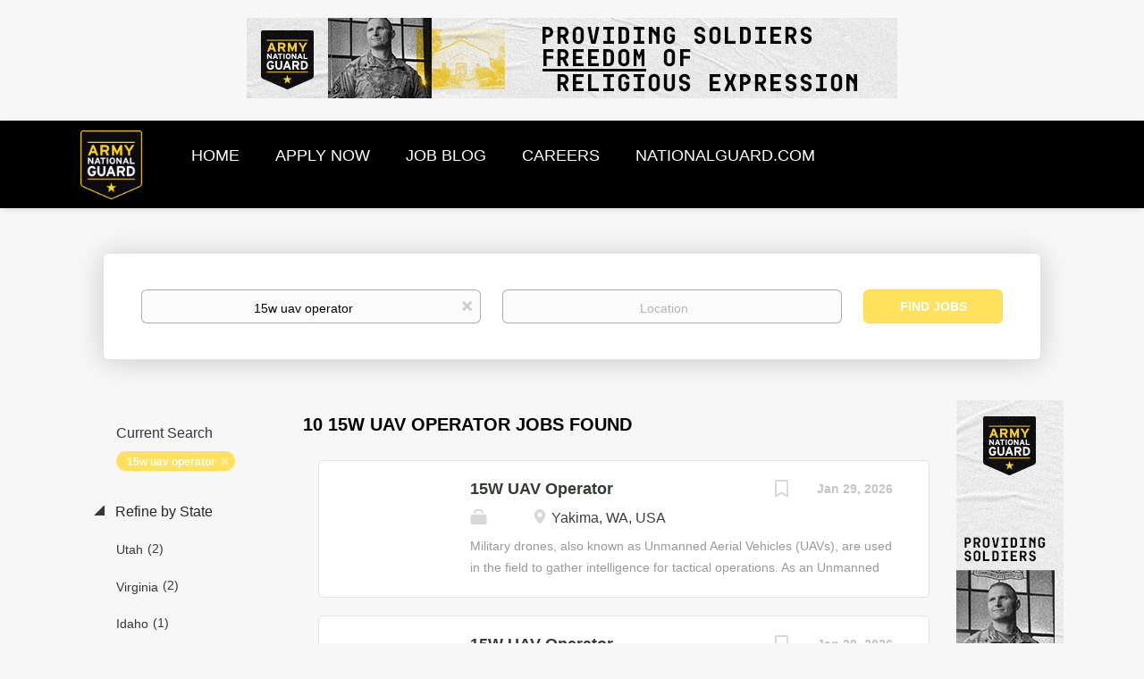

--- FILE ---
content_type: text/html;charset=utf-8
request_url: https://jobs.nationalguard.com/jobs/15w-uav-operator-jobs/
body_size: 11524
content:
<!DOCTYPE html>
<html lang="en">
<head>
    <meta charset="utf-8">
    <meta http-equiv="X-UA-Compatible" content="IE=edge">
    <meta name="viewport" content="width=device-width, initial-scale=1">
    <!-- The above 3 meta tags *must* come first in the head; any other head content must come *after* these tags -->

    <meta name="keywords" content="10 15w uav operator jobs available on National Guard Jobs. Apply or sign up for job alerts to get new jobs by email.">
    <meta name="description" content="10 15w uav operator jobs available on National Guard Jobs. Apply or sign up for job alerts to get new jobs by email.">
    <meta name="viewport" content="width=device-width, height=device-height, initial-scale=1.0, target-densityDpi=device-dpi">
    <link rel="alternate" type="application/rss+xml" title="Jobs" href="https://jobs.nationalguard.com/rss/">

    <title>15w uav operator jobs | National Guard Jobs</title>

    <link href="https://cdn.smartjobboard.com/2025.09/templates/BootstrapDND/assets/styles.css" rel="stylesheet">

    <link href="https://jobs.nationalguard.com/templates/BootstrapDND/assets/style/styles.css?v=1759913068.066" rel="stylesheet" id="styles">

    <link rel="icon" href="https://jobs.nationalguard.com/templates/BootstrapDND/assets/images/arng_4cp_color-STROKE-180x200.png" type="image/x-icon" />
<meta name="robots" content="noindex">
<meta property="og:type" content="website" />
<meta property="og:site_name" content="National Guard Jobs" />
<meta property="og:url" content="https://jobs.nationalguard.com/jobs/15w-uav-operator-jobs/" />
<meta property="og:title" content="15w uav operator jobs | National Guard Jobs" />
<meta property="og:description" content="10 15w uav operator jobs available on National Guard Jobs. Apply or sign up for job alerts to get new jobs by email." />
<meta property="og:image" content="https://jobs.nationalguard.com/templates/BootstrapDND/assets/images/arng_4cp_color-STROKE-180x200.png" />
<meta name="twitter:image" content="https://jobs.nationalguard.com/templates/BootstrapDND/assets/images/arng_4cp_color-STROKE-180x200.png">
<script type="application/ld+json">{"@context":"https:\/\/schema.org","@type":"WebSite","url":"https:\/\/jobs.nationalguard.com","image":"https:\/\/jobs.nationalguard.com\/templates\/BootstrapDND\/assets\/images\/arng_4cp_color-STROKE-180x200.png","description":"","keywords":"military jobs  , careers for police  , driving jobs  , IT careers  , army basic training  , become a Soldier  , auto mechanic  , pilot jobs  , healthcare jobs  , construction jobs in America  , tech jobs  , medical jobs  , medical careers  , administrative jobs  ,  special forces   , careers in healthcare  , trucking jobs  , admin work  , infantry  , truck driving jobs  ,  trucking   ,  jobs in engineering   , pilot training  , intelligence careers  ,  administrative   , hr jobs  , human resources  ,  engineering careers   , Hot to become a pilot  , logistics jobs  ,  air traffic control   , Inventory hobs  , careers in transportation  ,  police force   , civilian jobs  , military intelligence  , jobs for hr  , resources human  ,  admin   , technology jobs in US  , warehouse jobs  , jobs in technology  , healthcare military  , special forces + military  , army mechanic  , intelligence hobs military  , intelligent officer","name":"National Guard Jobs","potentialAction":{"@type":"SearchAction","target":"https:\/\/jobs.nationalguard.com\/jobs\/?q={q}","query-input":"required name=q"}}</script>
            <!-- Global Site Tag (gtag.js) - Google Analytics -->
        <script async src="https://www.googletagmanager.com/gtag/js?id=UA-23227773-1"></script>
        <script>
            window.dataLayer = window.dataLayer || [];
            function gtag(){ dataLayer.push(arguments); }
            gtag('js', new Date());
                            gtag('config', 'UA-23227773-1', { 'anonymize_ip': true });
                                        gtag('config', 'UA-110320771-1', {
                    'anonymize_ip': true,
                    'dimension1': 'jobsnationalguard.mysmartjobboard.com',
                    'dimension2': 'BootstrapDND'
                });
                    </script>
            <script>
    </script>

<script>
window.dataLayer = window.dataLayer || [];
window.dataLayer.push({
    "search_keyword": "15w uav operator",
    "logged_in": "no",
    "site_name": "jobs.nationalguard.com",
    "page_type": "search",
    "page_name": "15w uav operator jobs"
});</script>    <style type="text/css">/* HIDING EMAIL ALERT OPTIONS */
.alert__form {display:none;}
 
/* HIDING FULL APPLY URL */
.applytrackingurl {display:none;}

/* HIDING FULL APPLY URL */
.vendortracking {display:none;}

/* ADDING IN CUSTOM SIDEBAR IMAGE TO THE DETAILS PAGE OF A JOB */
.details-body__company-profile .main-sections__alert .alert__block {margin: 0; width: 100%; align-items: center; justify-content: center; display: grid;}

/* ADDING IN CUSTOM NAV BAR OPTION AND REMOVING LOGIN OPTIONS */
/*.navbar {background-color:#bfb8ab;}*/
.navbar {background-color:#000000;}

.navbar__link  { font-size:18px; }
.navbar .navbar-left .navbar__item .navbar__link { color: #FFFFFF;}
/*.navbar-right {visibility: hidden;}*/
.navbar-right {display: none;}

/* ADDING IN CUSTOM FOOTER OPTIONS */
.footer{background-color: #333c33 !important;}
.footer-nav__link  { font-size:18px !important; }

.browse-by__item  {color: #333c33 !important;  }

.jobs-by .nav-pills li.active  {
  /* border-bottom-style: none !important; */ border-bottom-color: black !important; }  

/*  .jobs-by .nav-pills li a, .jobs-by .nav-pills li.active a {color: #333c33 !important;  }
.nav-pills > li.active > a:link, .nav-pills > li.active > a   {color: #333c33 !important;  }
.nav-pills > li.active > a:link, .nav-pills > li.active > a:visited  {color: #333c33 !important;  }
.nav-pills > li.active > a:focus, .nav-pills > li.active > a:hover  {color: #ffe15e  !important;  } */

 .jobs-by .nav-pills li a, .jobs-by .nav-pills li.active a, .jobs-by .nav-pills li a:link  {color: #000000 !important;  }
.nav-pills > li.active > a:link, .nav-pills > li.active > a   {color: #000000 !important;  }
.nav-pills > li.active > a:link, .nav-pills > li.active > a:visited  {color: #000000 !important;  }
.nav-pills > li.active > a:focus, .nav-pills > li.active > a:hover  {color: #000000  !important;  } 

 
/* REMOVING BACKGROUND IMAGE OF JOB SEARCH PAGE */
.search-header {background: none; }

/* ADDING IN CUSTOM OPTIONS FOR SOCIAL MEDIA ON HOMEPAGE */
.socialize {font-size:20px; color:gray; vertical-align: text-top; }
.socialize1 {font-size:60px; color:silver;   Padding:0px 30px 0px 30px; }



.fbk { width: 32px; height: 32px; background: url("https://jobsnationalguard.mysmartjobboard.com/files/userfiles/fbk_new_1.png") no-repeat;  display: inline-block; }
.fbk:hover {background: url("https://jobsnationalguard.mysmartjobboard.com/files/userfiles/fbk_new_2.png") no-repeat; }

.insta { width: 32px; height: 32px; background: url("https://jobsnationalguard.mysmartjobboard.com/files/userfiles/in_new_1.png") no-repeat;  display: inline-block; }
.insta:hover {background: url("https://jobsnationalguard.mysmartjobboard.com/files/userfiles/in_new_2.png") no-repeat; }

.linkin { width: 32px; height: 32px; background: url("https://jobsnationalguard.mysmartjobboard.com/files/userfiles/link_new_1.png") no-repeat;  display: inline-block;}
.linkin:hover {background: url("https://jobsnationalguard.mysmartjobboard.com/files/userfiles/link_new_2.png") no-repeat; }

.pin { width: 32px; height: 32px; background: url("https://jobsnationalguard.mysmartjobboard.com/files/userfiles/pin_new_1.png") no-repeat;  display: inline-block;}
.pin:hover {background: url("https://jobsnationalguard.mysmartjobboard.com/files/userfiles/pin_new_2.png") no-repeat; }

.twit { width: 32px; height: 32px; background: url("https://jobsnationalguard.mysmartjobboard.com/files/userfiles/twit_new_1.png") no-repeat;  display: inline-block;}
.twit:hover {background: url("https://jobsnationalguard.mysmartjobboard.com/files/userfiles/twit_new_2.png") no-repeat; }

.yt { width: 32px; height: 32px; background: url("https://jobsnationalguard.mysmartjobboard.com/files/userfiles/yt_new_1.png") no-repeat;  display: inline-block;}
.yt:hover {background: url("https://jobsnationalguard.mysmartjobboard.com/files/userfiles/yt_new_2.png") no-repeat; }

.hide_images{display:none;}


/* ADDING IN CUSTOM OPTIONS FOR JOB BLOG */
.title__primary {background-image: url("https://jobsnationalguard.mysmartjobboard.com/files/userfiles/OnYourGuard.jpg"); 
  background-repeat: no-repeat; height: 103px;
  color:#fff; background-position: center; font-size:1px !important; }


#sidebackground {height:378px; width:277px; 
  /*background: url("https://jobsnationalguard.mysmartjobboard.com/files/userfiles/20200131_VLOG_Classroom_Coffee-Shop_Aviation-19_400x550.jpg") 
    no-repeat;  display: inline-block; background-size:cover;   */
  
  background:  
    no-repeat;  display: inline-block; background-size:cover; 
  
padding-top: 30px;
     margin-top: -30px;
  padding-bottom: 55px;
     margin-bottom: -55px;
}

.blog .listing-item__blog .media-top.listing-item__logo { width: 100%; /* height: 155px; */ height: 200px;  background-repeat: no-repeat; /* background-position: center; */  background-position: top;
 background-size: cover;}

.details-header.company-profile .listing-item__logo--wrapper {background-color:#333c33}

/* HIDE KEYWORDS */
.keywordz {display:none}

/* HIDE STATES FROM SHOWING IN THE LIST */
li a[href="https://jobs.nationalguard.com/states/jobs-in-aguadilla/"] { display: none; }
li a[href="https://jobs.nationalguard.com/states/jobs-in-aibonito/"] { display: none; }
li a[href="https://jobs.nationalguard.com/states/jobs-in-arecibo/"] { display: none; }
li a[href="https://jobs.nationalguard.com/states/jobs-in-cabo-rojo/"] { display: none; }
li a[href="https://jobs.nationalguard.com/states/jobs-in-caguas/"] { display: none; }
li a[href="https://jobs.nationalguard.com/states/jobs-in-cayey/"] { display: none; }
li a[href="https://jobs.nationalguard.com/states/jobs-in-ceiba/"] { display: none; }
li a[href="https://jobs.nationalguard.com/states/jobs-in-coamo/"] { display: none; }
li a[href="https://jobs.nationalguard.com/states/jobs-in-guayama/"] { display: none; }
li a[href="https://jobs.nationalguard.com/states/jobs-in-guaynabo/"] { display: none; } 
li a[href="https://jobs.nationalguard.com/states/jobs-in-humacao/"] { display: none; }
li a[href="https://jobs.nationalguard.com/states/jobs-in-juana-d%C3%ADaz/"] { display: none; }
li a[href="https://jobs.nationalguard.com/states/jobs-in-mayag%C3%BCez/"] { display: none; }
li a[href="https://jobs.nationalguard.com/states/jobs-in-san-juan/"] { display: none; } 
li a[href="https://jobs.nationalguard.com/states/jobs-in-toa-baja/"] { display: none; }
li a[href="https://jobs.nationalguard.com/states/jobs-in-utuado/"] { display: none; }
li a[href="https://jobs.nationalguard.com/states/jobs-in-vega-baja/"] { display: none; }
li a[href="https://jobs.nationalguard.com/states/jobs-in-manat%C3%AD/"] { display: none; }
li a[href="https://jobs.nationalguard.com/states/jobs-in-st.%20croix/"] { display: none; }
li a[href="https://jobs.nationalguard.com/states/jobs-in-st.%20thomas/"] { display: none; }
li a[href="https://jobs.nationalguard.com/states/jobs-in-salinas/"] { display: none; }
li a[href="https://jobs.nationalguard.com/states/jobs-in-pe%C3%B1uelas/"] { display: none; }</style>
    <!-- START LINKUP COVERSION TRACKING --->
  
<!--Start LinkUp Landing Page -->

<script>

var _0x232f=["getDate","setDate","cookie","=",";domain=nationalguard.com;path=/;expires=","toGMTString","location","$&","replace","exec","[?&]","(=([^&#]*)|&|#|$)"," ","","lu_atr_cid"];function lu_setCookie(_0x70b2x2,_0x70b2x3,_0x70b2x4){var _0x70b2x5= new Date;_0x70b2x5[_0x232f[1]](_0x70b2x5[_0x232f[0]]()+ _0x70b2x4);document[_0x232f[2]]= _0x70b2x2+ _0x232f[3]+ _0x70b2x3+ _0x232f[4]+ _0x70b2x5[_0x232f[5]]()}function lu_getParameterByName(_0x70b2x7,_0x70b2x8){_0x70b2x8= _0x70b2x8|| window[_0x232f[6]][href];_0x70b2x7= _0x70b2x7[_0x232f[8]](/[\[\]]/g,_0x232f[7]);var _0x70b2x9=( new RegExp(_0x232f[10]+ _0x70b2x7+ _0x232f[11]))[_0x232f[9]](_0x70b2x8);return _0x70b2x9?_0x70b2x9[2]?decodeURIComponent(_0x70b2x9[2][_0x232f[8]](/\+/g,_0x232f[12])):_0x232f[13]:null}lu_setCookie(_0x232f[14],lu_getParameterByName(_0x232f[14],window[_0x232f[6]]),7)

</script>

<!--End LinkUp Landing Page -->


<!--END LINKUP CONVERSION TRACKING -->
  
  
  
<!-- START RANDOMIZING SIDEBAR IMAGES -->
      <script type="text/javascript">

<!--
if (document.getElementById) { window.onload = swap };
function swap() {
var numimages=7;
rndimg = new Array("https://jobsnationalguard.mysmartjobboard.com/files/userfiles/20200131_VLOG_Classroom_Coffee-Shop_Aviation-19_400x550.jpg", "https://jobsnationalguard.mysmartjobboard.com/files/userfiles/0K9A9550_400x550.jpg", "https://jobsnationalguard.mysmartjobboard.com/files/userfiles/20190508_Helo_Maintenence_1523_400x550.jpg", "https://jobsnationalguard.mysmartjobboard.com/files/userfiles/20191018_Welding_Camp-Robinson_1005_400x550.jpg", "https://jobsnationalguard.mysmartjobboard.com/files/userfiles/20191024_TNARNG_TN_5283_400x550.jpg", "https://jobsnationalguard.mysmartjobboard.com/files/userfiles/20200311_SPC-Nguyen_Female-Electrician-91_400x550.jpg", "https://jobsnationalguard.mysmartjobboard.com/files/userfiles/Dental_9_13_17_0398_400x550.jpg");
x=(Math.floor(Math.random()*numimages));
randomimage=(rndimg[x]);
document.getElementById("sidebackground").style.backgroundImage = "url(" + randomimage + ")";
}
//-->
    </script>
<!-- END RANDOMIZING SIDEBAR IMAGES -->
</head>
<body>
    	<div class="banner banner--top">
		<a href="https://jobs.nationalguard.com/jobs/?q=chaplains&l=" target="_blank"><img src="https://jobs.nationalguard.com/files/banners/Chaplain_V1_728x90.gif" /></a>
	</div>
<nav class="navbar navbar-default">
	<div class="container container-fluid">
		<div class="logo navbar-header">
			<a class="logo__text navbar-brand" href="https://jobs.nationalguard.com">
				<img src="https://jobs.nationalguard.com/templates/BootstrapDND/assets/images/arng_4cp_color-STROKE-180x200.png" alt="National Guard Jobs" />
			</a>
		</div>
		<div class="burger-button__wrapper burger-button__wrapper__js visible-sm visible-xs"
			 data-target="#navbar-collapse" data-toggle="collapse">
			<a href="#" aria-label="Navigation Menu"><div class="burger-button"></div></a>
		</div>
		<div class="collapse navbar-collapse" id="navbar-collapse">
			<div class="visible-sm visible-xs">
													<ul class="nav navbar-nav navbar-left">
            <li class="navbar__item ">
            <a class="navbar__link" href="/" ><span>HOME</span></a>
                    </li>
            <li class="navbar__item ">
            <a class="navbar__link" href="https://www.nationalguard.com/get-started?utm_campaign=2020mosjobboard&amp;utm_source=5&amp;utm_medium=jobboardheaderapplynow&amp;utm_content=web" ><span>APPLY NOW</span></a>
                    </li>
            <li class="navbar__item ">
            <a class="navbar__link" href="/blog/" ><span>JOB BLOG</span></a>
                    </li>
            <li class="navbar__item ">
            <a class="navbar__link" href="/jobs/" ><span>CAREERS</span></a>
                    </li>
            <li class="navbar__item ">
            <a class="navbar__link" href="https://www.nationalguard.com/?utm_campaign=2020mosjobboard&amp;utm_source=5&amp;utm_medium=jobboardheaderlogo&amp;utm_content=web" ><span>NATIONALGUARD.COM</span></a>
                    </li>
    </ul>


				
			</div>
			<ul class="nav navbar-nav navbar-right">
									<li class="navbar__item navbar__item ">
						<a class="navbar__link navbar__login" href="https://jobs.nationalguard.com/login/">Sign in</a>
					</li>
					<li class="navbar__item navbar__item__filled"><a class="navbar__link  btn__blue" href="https://jobs.nationalguard.com/registration/">Sign up</a></li>
							</ul>
			<div class="visible-md visible-lg">
									<ul class="nav navbar-nav navbar-left">
            <li class="navbar__item ">
            <a class="navbar__link" href="/" ><span>HOME</span></a>
                    </li>
            <li class="navbar__item ">
            <a class="navbar__link" href="https://www.nationalguard.com/get-started?utm_campaign=2020mosjobboard&amp;utm_source=5&amp;utm_medium=jobboardheaderapplynow&amp;utm_content=web" ><span>APPLY NOW</span></a>
                    </li>
            <li class="navbar__item ">
            <a class="navbar__link" href="/blog/" ><span>JOB BLOG</span></a>
                    </li>
            <li class="navbar__item ">
            <a class="navbar__link" href="/jobs/" ><span>CAREERS</span></a>
                    </li>
            <li class="navbar__item ">
            <a class="navbar__link" href="https://www.nationalguard.com/?utm_campaign=2020mosjobboard&amp;utm_source=5&amp;utm_medium=jobboardheaderlogo&amp;utm_content=web" ><span>NATIONALGUARD.COM</span></a>
                    </li>
    </ul>


				
			</div>
		</div>
	</div>
</nav>

<div id="apply-modal" class="modal fade" tabindex="-1">
	<div class="modal-dialog">
		<div class="modal-content">
			<div class="modal-header">
				<button type="button" class="close" data-dismiss="modal" aria-label="Close"></button>
				<h4 class="modal-title"></h4>
			</div>
			<div class="modal-body">
			</div>
		</div>
	</div>
</div>

                    
    <div class="page-row page-row-expanded">
        <div class="display-item with-banner">
            
	<div class="search-header hidden-xs-480"></div>
	<div class="quick-search__inner-pages hidden-xs-480">
			<div class="container container-fluid quick-search">
	<div class="quick-search__wrapper well">
		<form action="https://jobs.nationalguard.com/jobs/" class="form-inline row" target="_top">
			<div class="form-group form-group__input ">
				<label for="keywords" class="form-label sr-only">Keywords</label>
				<input type="text" value="15w uav operator" class="form-control form-control__centered" name="q" id="keywords" placeholder="Keywords" />
			</div>
							<div class="form-group form-group__input">
					<label for="Location" class="form-label sr-only">Location</label>
<input type="text" name="l" id="Location" class="form-control form-control__google-location" value="" placeholder="Location"/>
<input type="hidden" name="r" disabled />
				</div>
																																									<div class="form-group form-group__btn">
				<label for="quick-search" class="form-label sr-only">Find Jobs</label>
				<button id="quick-search" type="submit" class="quick-search__find btn btn__orange btn__bold ">Find Jobs</button>
			</div>
		</form>
	</div>
</div>


	</div>
	<div class="container">
        		<div class="details-body details-body__search row with-banner">
						<div class="search-results__top clearfix">
													<h1 class="search-results__title col-sm-offset-3 col-xs-offset-0">
                        10 15w uav operator jobs found
					</h1>
							</div>
							<div class="col-sm-3 col-xs-12 refine-search">
					<a class="toggle--refine-search visible-xs" role="button" data-toggle="collapse" href="#" aria-expanded="true">
						Refine Search					</a>
					<div class="refine-search__wrapper">
						<div class="quick-search__inner-pages visible-xs-480">
															<div class="container container-fluid quick-search">
	<div class="quick-search__wrapper well">
		<form action="https://jobs.nationalguard.com/jobs/" class="form-inline row" target="_top">
			<div class="form-group form-group__input ">
				<label for="keywords-2" class="form-label sr-only">Keywords</label>
				<input type="text" value="15w uav operator" class="form-control form-control__centered" name="q" id="keywords-2" placeholder="Keywords" />
			</div>
							<div class="form-group form-group__input">
					<label for="Location2" class="form-label sr-only">Location</label>
<input type="text" name="l" id="Location2" class="form-control form-control__google-location" value="" placeholder="Location"/>
<input type="hidden" name="r" disabled />
				</div>
																																									<div class="form-group form-group__btn">
				<label for="quick-search-2" class="form-label sr-only">Find Jobs</label>
				<button id="quick-search-2" type="submit" class="quick-search__find btn btn__orange btn__bold ">Find Jobs</button>
			</div>
		</form>
	</div>
</div>


						</div>
							<div class="current-search">
		<div class="current-search__title">Current Search</div>
									<a class="badge" href="https://jobs.nationalguard.com/jobs/" aria-label="Remove &quot;15w uav operator&quot; from search">15w uav operator</a>
					        	</div>




			<div class="refine-search__block">
			<a class="btn__refine-search" role="button" data-toggle="collapse" href="#refine-block-State" aria-expanded="true" aria-controls="refine-block-State">
								Refine by State			</a>
			<div class="collapse in clearfix" id="refine-block-State">
														<a class="refine-search__item" href="https://jobs.nationalguard.com/jobs/?q=15w%20uav%20operator&state=Utah" rel="nofollow">
						<span class="refine-search__value">Utah</span>
						<span class="refine-search__count">&nbsp;(2)</span>
					</a>
														<a class="refine-search__item" href="https://jobs.nationalguard.com/jobs/?q=15w%20uav%20operator&state=Virginia" rel="nofollow">
						<span class="refine-search__value">Virginia</span>
						<span class="refine-search__count">&nbsp;(2)</span>
					</a>
														<a class="refine-search__item" href="https://jobs.nationalguard.com/jobs/?q=15w%20uav%20operator&state=Idaho" rel="nofollow">
						<span class="refine-search__value">Idaho</span>
						<span class="refine-search__count">&nbsp;(1)</span>
					</a>
														<a class="refine-search__item" href="https://jobs.nationalguard.com/jobs/?q=15w%20uav%20operator&state=Indiana" rel="nofollow">
						<span class="refine-search__value">Indiana</span>
						<span class="refine-search__count">&nbsp;(1)</span>
					</a>
														<a class="refine-search__item" href="https://jobs.nationalguard.com/jobs/?q=15w%20uav%20operator&state=Louisiana" rel="nofollow">
						<span class="refine-search__value">Louisiana</span>
						<span class="refine-search__count">&nbsp;(1)</span>
					</a>
														<a class="refine-search__item" href="https://jobs.nationalguard.com/jobs/?q=15w%20uav%20operator&state=North%20Carolina" rel="nofollow">
						<span class="refine-search__value">North Carolina</span>
						<span class="refine-search__count">&nbsp;(1)</span>
					</a>
															<div class="less-more" style="display: none;">
										<a class="refine-search__item" href="https://jobs.nationalguard.com/jobs/?q=15w%20uav%20operator&state=Washington" rel="nofollow">
						<span class="refine-search__value">Washington</span>
						<span class="refine-search__count">&nbsp;(1)</span>
					</a>
														<a class="refine-search__item" href="https://jobs.nationalguard.com/jobs/?q=15w%20uav%20operator&state=Wisconsin" rel="nofollow">
						<span class="refine-search__value">Wisconsin</span>
						<span class="refine-search__count">&nbsp;(1)</span>
					</a>
													</div><a href="#" class="less-more__btn link">More</a>
							</div>
		</div>
			<div class="refine-search__block">
			<a class="btn__refine-search" role="button" data-toggle="collapse" href="#refine-block-City" aria-expanded="true" aria-controls="refine-block-City">
								Refine by City			</a>
			<div class="collapse in clearfix" id="refine-block-City">
														<a class="refine-search__item" href="https://jobs.nationalguard.com/jobs/?q=15w%20uav%20operator&city=Blackstone" rel="nofollow">
						<span class="refine-search__value">Blackstone</span>
						<span class="refine-search__count">&nbsp;(2)</span>
					</a>
														<a class="refine-search__item" href="https://jobs.nationalguard.com/jobs/?q=15w%20uav%20operator&city=Wendover" rel="nofollow">
						<span class="refine-search__value">Wendover</span>
						<span class="refine-search__count">&nbsp;(2)</span>
					</a>
														<a class="refine-search__item" href="https://jobs.nationalguard.com/jobs/?q=15w%20uav%20operator&city=Camp%20Douglas" rel="nofollow">
						<span class="refine-search__value">Camp Douglas</span>
						<span class="refine-search__count">&nbsp;(1)</span>
					</a>
														<a class="refine-search__item" href="https://jobs.nationalguard.com/jobs/?q=15w%20uav%20operator&city=Edinburgh" rel="nofollow">
						<span class="refine-search__value">Edinburgh</span>
						<span class="refine-search__count">&nbsp;(1)</span>
					</a>
														<a class="refine-search__item" href="https://jobs.nationalguard.com/jobs/?q=15w%20uav%20operator&city=Fort%20Johnson%20South" rel="nofollow">
						<span class="refine-search__value">Fort Johnson South</span>
						<span class="refine-search__count">&nbsp;(1)</span>
					</a>
														<a class="refine-search__item" href="https://jobs.nationalguard.com/jobs/?q=15w%20uav%20operator&city=Mountain%20Home" rel="nofollow">
						<span class="refine-search__value">Mountain Home</span>
						<span class="refine-search__count">&nbsp;(1)</span>
					</a>
															<div class="less-more" style="display: none;">
										<a class="refine-search__item" href="https://jobs.nationalguard.com/jobs/?q=15w%20uav%20operator&city=Yakima" rel="nofollow">
						<span class="refine-search__value">Yakima</span>
						<span class="refine-search__count">&nbsp;(1)</span>
					</a>
													</div><a href="#" class="less-more__btn link">More</a>
							</div>
		</div>
						</div>
				</div>
						<div class="search-results col-xs-12 col-sm-9 ">
				<div class="section" data-type="job_alert_form" data-name="Job Alert Form"  >
    <form action="https://jobs.nationalguard.com/job-alerts/create/?q=15w%20uav%20operator" method="get" class="well alert__form alert__form-search form-inline with-captcha">
        <input type="hidden" name="action" value="save" />
        <input type="hidden" name="email_frequency" value="daily">
        <div class="alert__messages hidden"></div>
        <label for="alert-email">Email me jobs like this</label>
        <div class="form-group alert__form__input" data-field="email">
            <input id="alert-email" type="email" class="form-control" name="email" value="" placeholder="Your email">
        </div>
        <div class="form-group alert__form__input">
            <input type="submit" name="save" value="Create alert" class="btn__submit-modal btn btn__blue btn__bold">
        </div>
    </form>
    </div>
				<div class="widgets__container editable-only     " data-name="job_search_list">
            <div class="section" data-type="listing_search_list" data-name="Select fields for job search results" >
            			<article class="media well listing-item listing-item__jobs ">
    <div class="media-left listing-item__logo">
        <a href="https://jobs.nationalguard.com/job/718626/15w-uav-operator/" tabindex="-1">
                            <span class="image__fallback" title="">
                    
                </span>
                    </a>
    </div>
    <div class="media-body">
        <div class="media-right text-right">
                            <a class="save-job" data-toggle="modal" data-target="#apply-modal" data-id="718626" title="Save" data-href="/saved-jobs/?id=718626&action=save&reload=✓" rel="nofollow" href="#"></a>
                                        <div class="listing-item__date">
                    Jan 29, 2026
                </div>
                                                                                                                    </div>
                    <div class="media-heading listing-item__title">
                <a href="https://jobs.nationalguard.com/job/718626/15w-uav-operator/" class="link">15W UAV Operator</a>
            </div>
        
                <div class="listing-item__info clearfix">
                            <span class="listing-item__info--item listing-item__info--item-company">
                    
                </span>
                                        <span class="listing-item__info--item listing-item__info--item-location">
                    Yakima, WA, USA
                </span>
                    </div>
                    <div class="listing-item__desc">
                  Military drones, also known as Unmanned Aerial Vehicles (UAVs), are used in the field to gather intelligence for tactical operations. As an Unmanned Aircraft Systems Operator in the Army National Guard, you will be responsible for piloting these drones, and using your skills to gather and relay information about enemy forces and battle areas to your crews.   Job Duties   &bull; Conduct air reconnaissance, surveillance, targeting, and acquisition missions  &bull; Plan and analyze flight missions  &bull; Perform preflight, in-flight, and post-flight checks and procedures  &bull; Launch and recover airframe from runway  &bull; Perform maintenance on communications equipment, power sources, light/heavy wheeled vehicles, and crane operations   Some of the Skills You&rsquo;ll Learn   &bull; Performing intelligence, surveillance, and reconnaissance simulation missions  &bull; Preparing maps, charts, and intelligence reports  &bull; Analyzing aerial photographs  &bull; Using computer...
            </div>
                    </div>
</article>

						<article class="media well listing-item listing-item__jobs ">
    <div class="media-left listing-item__logo">
        <a href="https://jobs.nationalguard.com/job/718169/15w-uav-operator/" tabindex="-1">
                            <span class="image__fallback" title="">
                    
                </span>
                    </a>
    </div>
    <div class="media-body">
        <div class="media-right text-right">
                            <a class="save-job" data-toggle="modal" data-target="#apply-modal" data-id="718169" title="Save" data-href="/saved-jobs/?id=718169&action=save&reload=✓" rel="nofollow" href="#"></a>
                                        <div class="listing-item__date">
                    Jan 29, 2026
                </div>
                                                                                                                    </div>
                    <div class="media-heading listing-item__title">
                <a href="https://jobs.nationalguard.com/job/718169/15w-uav-operator/" class="link">15W UAV Operator</a>
            </div>
        
                <div class="listing-item__info clearfix">
                            <span class="listing-item__info--item listing-item__info--item-company">
                    
                </span>
                                        <span class="listing-item__info--item listing-item__info--item-location">
                    Wendover, UT, USA
                </span>
                    </div>
                    <div class="listing-item__desc">
                  Military drones, also known as Unmanned Aerial Vehicles (UAVs), are used in the field to gather intelligence for tactical operations. As an Unmanned Aircraft Systems Operator in the Army National Guard, you will be responsible for piloting these drones, and using your skills to gather and relay information about enemy forces and battle areas to your crews.   Job Duties   &bull; Conduct air reconnaissance, surveillance, targeting, and acquisition missions  &bull; Plan and analyze flight missions  &bull; Perform preflight, in-flight, and post-flight checks and procedures  &bull; Launch and recover airframe from runway  &bull; Perform maintenance on communications equipment, power sources, light/heavy wheeled vehicles, and crane operations   Some of the Skills You&rsquo;ll Learn   &bull; Performing intelligence, surveillance, and reconnaissance simulation missions  &bull; Preparing maps, charts, and intelligence reports  &bull; Analyzing aerial photographs  &bull; Using computer...
            </div>
                    </div>
</article>

						<article class="media well listing-item listing-item__jobs ">
    <div class="media-left listing-item__logo">
        <a href="https://jobs.nationalguard.com/job/718184/15w-uav-operator/" tabindex="-1">
                            <span class="image__fallback" title="">
                    
                </span>
                    </a>
    </div>
    <div class="media-body">
        <div class="media-right text-right">
                            <a class="save-job" data-toggle="modal" data-target="#apply-modal" data-id="718184" title="Save" data-href="/saved-jobs/?id=718184&action=save&reload=✓" rel="nofollow" href="#"></a>
                                        <div class="listing-item__date">
                    Jan 29, 2026
                </div>
                                                                                                                    </div>
                    <div class="media-heading listing-item__title">
                <a href="https://jobs.nationalguard.com/job/718184/15w-uav-operator/" class="link">15W UAV Operator</a>
            </div>
        
                <div class="listing-item__info clearfix">
                            <span class="listing-item__info--item listing-item__info--item-company">
                    
                </span>
                                        <span class="listing-item__info--item listing-item__info--item-location">
                    Blackstone, VA, USA
                </span>
                    </div>
                    <div class="listing-item__desc">
                  Military drones, also known as Unmanned Aerial Vehicles (UAVs), are used in the field to gather intelligence for tactical operations. As an Unmanned Aircraft Systems Operator in the Army National Guard, you will be responsible for piloting these drones, and using your skills to gather and relay information about enemy forces and battle areas to your crews.   Job Duties   &bull; Conduct air reconnaissance, surveillance, targeting, and acquisition missions  &bull; Plan and analyze flight missions  &bull; Perform preflight, in-flight, and post-flight checks and procedures  &bull; Launch and recover airframe from runway  &bull; Perform maintenance on communications equipment, power sources, light/heavy wheeled vehicles, and crane operations   Some of the Skills You&rsquo;ll Learn   &bull; Performing intelligence, surveillance, and reconnaissance simulation missions  &bull; Preparing maps, charts, and intelligence reports  &bull; Analyzing aerial photographs  &bull; Using computer...
            </div>
                    </div>
</article>

						<article class="media well listing-item listing-item__jobs ">
    <div class="media-left listing-item__logo">
        <a href="https://jobs.nationalguard.com/job/717445/15w-uav-operator/" tabindex="-1">
                            <span class="image__fallback" title="">
                    
                </span>
                    </a>
    </div>
    <div class="media-body">
        <div class="media-right text-right">
                            <a class="save-job" data-toggle="modal" data-target="#apply-modal" data-id="717445" title="Save" data-href="/saved-jobs/?id=717445&action=save&reload=✓" rel="nofollow" href="#"></a>
                                        <div class="listing-item__date">
                    Jan 29, 2026
                </div>
                                                                                                                    </div>
                    <div class="media-heading listing-item__title">
                <a href="https://jobs.nationalguard.com/job/717445/15w-uav-operator/" class="link">15W UAV Operator</a>
            </div>
        
                <div class="listing-item__info clearfix">
                            <span class="listing-item__info--item listing-item__info--item-company">
                    
                </span>
                                        <span class="listing-item__info--item listing-item__info--item-location">
                    Camp Douglas, WI, USA
                </span>
                    </div>
                    <div class="listing-item__desc">
                  Military drones, also known as Unmanned Aerial Vehicles (UAVs), are used in the field to gather intelligence for tactical operations. As an Unmanned Aircraft Systems Operator in the Army National Guard, you will be responsible for piloting these drones, and using your skills to gather and relay information about enemy forces and battle areas to your crews.   Job Duties   &bull; Conduct air reconnaissance, surveillance, targeting, and acquisition missions  &bull; Plan and analyze flight missions  &bull; Perform preflight, in-flight, and post-flight checks and procedures  &bull; Launch and recover airframe from runway  &bull; Perform maintenance on communications equipment, power sources, light/heavy wheeled vehicles, and crane operations   Some of the Skills You&rsquo;ll Learn   &bull; Performing intelligence, surveillance, and reconnaissance simulation missions  &bull; Preparing maps, charts, and intelligence reports  &bull; Analyzing aerial photographs  &bull; Using computer...
            </div>
                    </div>
</article>

						<article class="media well listing-item listing-item__jobs ">
    <div class="media-left listing-item__logo">
        <a href="https://jobs.nationalguard.com/job/717160/15w-uav-operator/" tabindex="-1">
                            <span class="image__fallback" title="">
                    
                </span>
                    </a>
    </div>
    <div class="media-body">
        <div class="media-right text-right">
                            <a class="save-job" data-toggle="modal" data-target="#apply-modal" data-id="717160" title="Save" data-href="/saved-jobs/?id=717160&action=save&reload=✓" rel="nofollow" href="#"></a>
                                        <div class="listing-item__date">
                    Jan 29, 2026
                </div>
                                                                                                                    </div>
                    <div class="media-heading listing-item__title">
                <a href="https://jobs.nationalguard.com/job/717160/15w-uav-operator/" class="link">15W UAV Operator</a>
            </div>
        
                <div class="listing-item__info clearfix">
                            <span class="listing-item__info--item listing-item__info--item-company">
                    
                </span>
                                        <span class="listing-item__info--item listing-item__info--item-location">
                    Wendover, UT, USA
                </span>
                    </div>
                    <div class="listing-item__desc">
                  Military drones, also known as Unmanned Aerial Vehicles (UAVs), are used in the field to gather intelligence for tactical operations. As an Unmanned Aircraft Systems Operator in the Army National Guard, you will be responsible for piloting these drones, and using your skills to gather and relay information about enemy forces and battle areas to your crews.   Job Duties   &bull; Conduct air reconnaissance, surveillance, targeting, and acquisition missions  &bull; Plan and analyze flight missions  &bull; Perform preflight, in-flight, and post-flight checks and procedures  &bull; Launch and recover airframe from runway  &bull; Perform maintenance on communications equipment, power sources, light/heavy wheeled vehicles, and crane operations   Some of the Skills You&rsquo;ll Learn   &bull; Performing intelligence, surveillance, and reconnaissance simulation missions  &bull; Preparing maps, charts, and intelligence reports  &bull; Analyzing aerial photographs  &bull; Using computer...
            </div>
                    </div>
</article>

						<article class="media well listing-item listing-item__jobs ">
    <div class="media-left listing-item__logo">
        <a href="https://jobs.nationalguard.com/job/717179/15w-uav-operator/" tabindex="-1">
                            <span class="image__fallback" title="">
                    
                </span>
                    </a>
    </div>
    <div class="media-body">
        <div class="media-right text-right">
                            <a class="save-job" data-toggle="modal" data-target="#apply-modal" data-id="717179" title="Save" data-href="/saved-jobs/?id=717179&action=save&reload=✓" rel="nofollow" href="#"></a>
                                        <div class="listing-item__date">
                    Jan 29, 2026
                </div>
                                                                                                                    </div>
                    <div class="media-heading listing-item__title">
                <a href="https://jobs.nationalguard.com/job/717179/15w-uav-operator/" class="link">15W UAV Operator</a>
            </div>
        
                <div class="listing-item__info clearfix">
                            <span class="listing-item__info--item listing-item__info--item-company">
                    
                </span>
                                        <span class="listing-item__info--item listing-item__info--item-location">
                    Blackstone, VA, USA
                </span>
                    </div>
                    <div class="listing-item__desc">
                  Military drones, also known as Unmanned Aerial Vehicles (UAVs), are used in the field to gather intelligence for tactical operations. As an Unmanned Aircraft Systems Operator in the Army National Guard, you will be responsible for piloting these drones, and using your skills to gather and relay information about enemy forces and battle areas to your crews.   Job Duties   &bull; Conduct air reconnaissance, surveillance, targeting, and acquisition missions  &bull; Plan and analyze flight missions  &bull; Perform preflight, in-flight, and post-flight checks and procedures  &bull; Launch and recover airframe from runway  &bull; Perform maintenance on communications equipment, power sources, light/heavy wheeled vehicles, and crane operations   Some of the Skills You&rsquo;ll Learn   &bull; Performing intelligence, surveillance, and reconnaissance simulation missions  &bull; Preparing maps, charts, and intelligence reports  &bull; Analyzing aerial photographs  &bull; Using computer...
            </div>
                    </div>
</article>

						<article class="media well listing-item listing-item__jobs ">
    <div class="media-left listing-item__logo">
        <a href="https://jobs.nationalguard.com/job/715506/15w-uav-operator/" tabindex="-1">
                            <span class="image__fallback" title="">
                    
                </span>
                    </a>
    </div>
    <div class="media-body">
        <div class="media-right text-right">
                            <a class="save-job" data-toggle="modal" data-target="#apply-modal" data-id="715506" title="Save" data-href="/saved-jobs/?id=715506&action=save&reload=✓" rel="nofollow" href="#"></a>
                                        <div class="listing-item__date">
                    Jan 29, 2026
                </div>
                                                                                                                    </div>
                    <div class="media-heading listing-item__title">
                <a href="https://jobs.nationalguard.com/job/715506/15w-uav-operator/" class="link">15W UAV Operator</a>
            </div>
        
                <div class="listing-item__info clearfix">
                            <span class="listing-item__info--item listing-item__info--item-company">
                    
                </span>
                                        <span class="listing-item__info--item listing-item__info--item-location">
                    NC, USA
                </span>
                    </div>
                    <div class="listing-item__desc">
                  Military drones, also known as Unmanned Aerial Vehicles (UAVs), are used in the field to gather intelligence for tactical operations. As an Unmanned Aircraft Systems Operator in the Army National Guard, you will be responsible for piloting these drones, and using your skills to gather and relay information about enemy forces and battle areas to your crews.   Job Duties   &bull; Conduct air reconnaissance, surveillance, targeting, and acquisition missions  &bull; Plan and analyze flight missions  &bull; Perform preflight, in-flight, and post-flight checks and procedures  &bull; Launch and recover airframe from runway  &bull; Perform maintenance on communications equipment, power sources, light/heavy wheeled vehicles, and crane operations   Some of the Skills You&rsquo;ll Learn   &bull; Performing intelligence, surveillance, and reconnaissance simulation missions  &bull; Preparing maps, charts, and intelligence reports  &bull; Analyzing aerial photographs  &bull; Using computer...
            </div>
                    </div>
</article>

						<article class="media well listing-item listing-item__jobs ">
    <div class="media-left listing-item__logo">
        <a href="https://jobs.nationalguard.com/job/714533/15w-uav-operator/" tabindex="-1">
                            <span class="image__fallback" title="">
                    
                </span>
                    </a>
    </div>
    <div class="media-body">
        <div class="media-right text-right">
                            <a class="save-job" data-toggle="modal" data-target="#apply-modal" data-id="714533" title="Save" data-href="/saved-jobs/?id=714533&action=save&reload=✓" rel="nofollow" href="#"></a>
                                        <div class="listing-item__date">
                    Jan 29, 2026
                </div>
                                                                                                                    </div>
                    <div class="media-heading listing-item__title">
                <a href="https://jobs.nationalguard.com/job/714533/15w-uav-operator/" class="link">15W UAV Operator</a>
            </div>
        
                <div class="listing-item__info clearfix">
                            <span class="listing-item__info--item listing-item__info--item-company">
                    
                </span>
                                        <span class="listing-item__info--item listing-item__info--item-location">
                    Fort Johnson South, LA, USA
                </span>
                    </div>
                    <div class="listing-item__desc">
                  Military drones, also known as Unmanned Aerial Vehicles (UAVs), are used in the field to gather intelligence for tactical operations. As an Unmanned Aircraft Systems Operator in the Army National Guard, you will be responsible for piloting these drones, and using your skills to gather and relay information about enemy forces and battle areas to your crews.   Job Duties   &bull; Conduct air reconnaissance, surveillance, targeting, and acquisition missions  &bull; Plan and analyze flight missions  &bull; Perform preflight, in-flight, and post-flight checks and procedures  &bull; Launch and recover airframe from runway  &bull; Perform maintenance on communications equipment, power sources, light/heavy wheeled vehicles, and crane operations   Some of the Skills You&rsquo;ll Learn   &bull; Performing intelligence, surveillance, and reconnaissance simulation missions  &bull; Preparing maps, charts, and intelligence reports  &bull; Analyzing aerial photographs  &bull; Using computer...
            </div>
                    </div>
</article>

						<article class="media well listing-item listing-item__jobs ">
    <div class="media-left listing-item__logo">
        <a href="https://jobs.nationalguard.com/job/714160/15w-uav-operator/" tabindex="-1">
                            <span class="image__fallback" title="">
                    
                </span>
                    </a>
    </div>
    <div class="media-body">
        <div class="media-right text-right">
                            <a class="save-job" data-toggle="modal" data-target="#apply-modal" data-id="714160" title="Save" data-href="/saved-jobs/?id=714160&action=save&reload=✓" rel="nofollow" href="#"></a>
                                        <div class="listing-item__date">
                    Jan 29, 2026
                </div>
                                                                                                                    </div>
                    <div class="media-heading listing-item__title">
                <a href="https://jobs.nationalguard.com/job/714160/15w-uav-operator/" class="link">15W UAV Operator</a>
            </div>
        
                <div class="listing-item__info clearfix">
                            <span class="listing-item__info--item listing-item__info--item-company">
                    
                </span>
                                        <span class="listing-item__info--item listing-item__info--item-location">
                    Edinburgh, IN, USA
                </span>
                    </div>
                    <div class="listing-item__desc">
                  Military drones, also known as Unmanned Aerial Vehicles (UAVs), are used in the field to gather intelligence for tactical operations. As an Unmanned Aircraft Systems Operator in the Army National Guard, you will be responsible for piloting these drones, and using your skills to gather and relay information about enemy forces and battle areas to your crews.   Job Duties   &bull; Conduct air reconnaissance, surveillance, targeting, and acquisition missions  &bull; Plan and analyze flight missions  &bull; Perform preflight, in-flight, and post-flight checks and procedures  &bull; Launch and recover airframe from runway  &bull; Perform maintenance on communications equipment, power sources, light/heavy wheeled vehicles, and crane operations   Some of the Skills You&rsquo;ll Learn   &bull; Performing intelligence, surveillance, and reconnaissance simulation missions  &bull; Preparing maps, charts, and intelligence reports  &bull; Analyzing aerial photographs  &bull; Using computer...
            </div>
                    </div>
</article>

						<article class="media well listing-item listing-item__jobs ">
    <div class="media-left listing-item__logo">
        <a href="https://jobs.nationalguard.com/job/713996/15w-uav-operator/" tabindex="-1">
                            <span class="image__fallback" title="">
                    
                </span>
                    </a>
    </div>
    <div class="media-body">
        <div class="media-right text-right">
                            <a class="save-job" data-toggle="modal" data-target="#apply-modal" data-id="713996" title="Save" data-href="/saved-jobs/?id=713996&action=save&reload=✓" rel="nofollow" href="#"></a>
                                        <div class="listing-item__date">
                    Jan 29, 2026
                </div>
                                                                                                                    </div>
                    <div class="media-heading listing-item__title">
                <a href="https://jobs.nationalguard.com/job/713996/15w-uav-operator/" class="link">15W UAV Operator</a>
            </div>
        
                <div class="listing-item__info clearfix">
                            <span class="listing-item__info--item listing-item__info--item-company">
                    
                </span>
                                        <span class="listing-item__info--item listing-item__info--item-location">
                    Mountain Home, ID, USA
                </span>
                    </div>
                    <div class="listing-item__desc">
                  Military drones, also known as Unmanned Aerial Vehicles (UAVs), are used in the field to gather intelligence for tactical operations. As an Unmanned Aircraft Systems Operator in the Army National Guard, you will be responsible for piloting these drones, and using your skills to gather and relay information about enemy forces and battle areas to your crews.   Job Duties   &bull; Conduct air reconnaissance, surveillance, targeting, and acquisition missions  &bull; Plan and analyze flight missions  &bull; Perform preflight, in-flight, and post-flight checks and procedures  &bull; Launch and recover airframe from runway  &bull; Perform maintenance on communications equipment, power sources, light/heavy wheeled vehicles, and crane operations   Some of the Skills You&rsquo;ll Learn   &bull; Performing intelligence, surveillance, and reconnaissance simulation missions  &bull; Preparing maps, charts, and intelligence reports  &bull; Analyzing aerial photographs  &bull; Using computer...
            </div>
                    </div>
</article>

					<div class="banner banner--inline">
				<a href="https://jobs.nationalguard.com/jobs/?q=chaplains&l=" target="_blank"><img src="https://jobs.nationalguard.com/files/banners/Chaplain_V1_600x250.gif" /></a>
			</div>
			                <button type="button" class="load-more btn btn__white" data-page="1" data-backfilling="true" data-backfilling-page="0">
            Load more        </button>
    </div>

    </div>



			</div>
		</div>
					<div class="banner banner--right banner--search">
				<a href="https://jobs.nationalguard.com/jobs/?q=chaplains&l=" target="_blank"><img src="https://jobs.nationalguard.com/files/banners/Chaplain_V1_120x600.gif" /></a>
			</div>
			</div>


        </div>
    </div>

    <div class="page-row hidden-print">
    
    <div class="widgets__container editable-only     " data-name="footer">
            <div class="section" data-type="footer" data-name="Footer" >
    <footer class="footer">
        <div class="container">
                        <div>
<div>
<ul>
<li><a class="footer-nav__link" href="https://cicad.us/2zuNdkB" target="_blank" rel="noopener noreferrer">PRIVACY</a></li>
</ul>
</div>
<div>
<ul>
<li><a class="footer-nav__link" href="https://cicad.us/2WvMlW5" target="_blank" rel="noopener noreferrer">ELIGIBILITY</a></li>
</ul>
</div>
<div>
<ul>
<li><a class="footer-nav__link" href="https://cicad.us/3cpurJY" target="_blank" rel="noopener noreferrer">CAREERS</a></li>
</ul>
</div>
<div>
<ul>
<li><a class="footer-nav__link" href="https://cicad.us/35Wov8N" target="_blank" rel="noopener noreferrer">BENEFITS</a></li>
</ul>
</div>
</div>
<div>&copy;2020 United States Army National Guard</div>        </div>
    </footer>
</div>

    </div>



</div>
    <script src="https://cdn.smartjobboard.com/2025.09/templates/BootstrapDND/assets/scripts.js"></script>

    <script>
        document.addEventListener("touchstart", function() { }, false);

        // Set global javascript value for page
        window.SJB_GlobalSiteUrl = 'https://jobs.nationalguard.com';
        window.SJB_UserSiteUrl   = 'https://jobs.nationalguard.com';

        $('.toggle--refine-search').on('click', function(e) {
            e.preventDefault();
            $(this).toggleClass('collapsed');
            $('.refine-search__wrapper').toggleClass('show');
        });
        $(document).ready(function () {
            if (window.location.hash == '#comments') {
                setTimeout(function () {
                    $('html, body').animate({
                        scrollTop: $("#disqus_thread").offset().top
                    }, 1500);
                    window.location.hash = '';
                }, 1000)
            }
            $('.blog__comment-link').on('click', function () {
                $('html, body').animate({
                    scrollTop: $("#disqus_thread").offset().top
                }, 300);
            });
            $('table').each(function() {
                $(this).wrap('<div class="table-responsive"/>')
            });
        })

    </script>

     <meta name="csrf-token" content="">                 <script>
                    $(document).ready(function() {
                        var recaptchaStarted = false;
                        function recaptchaLoad () {
                            if (!recaptchaStarted) {
                                recaptchaStarted = true;
                                $('body').append('<scr' + 'ipt src="https://www.google.com/recaptcha/api.js?onload=recaptchaOnLoad&render=explicit" async defer></scr' + 'ipt>')
                                $(window).off('scroll', recaptchaLoad);
                            }
                        }
                        $('.with-captcha :submit').each(function() {
                            if (!$(this).prop('disabled')) {
                                $(this).prop('disabled', true);
                                $(this).data('pre-captcha-disabled', true);
                            }
                        });
                        $('.with-captcha :input').keydown(recaptchaLoad);
                        setTimeout(recaptchaLoad, 5000);
                        $(window).on('scroll', recaptchaLoad);
                    });
                </script>            <script>
                var recaptchaLoaded = false;
                function recaptchaOnLoad() {
                    if (typeof captchaCompleted != 'undefined') {
                        return;
                    }
                    recaptchaLoaded = true;
                    $('.with-captcha').each(function() {
                        var form = $(this);
                        if (form.data('captcha-inited')) {
                            return true;
                        }
                        form.data('captcha-inited', true);
                        var recaptcha = $('<div class="recaptcha-container form-group"></div>');
                        form.find('input[type="submit"]')
                            .after(recaptcha);
                        recaptcha.uniqueId();
                        var id = grecaptcha.render(recaptcha.attr('id'), {
                            'sitekey': '6LcKwyAUAAAAANWAgSImC3RWxGe4Dz0A2qeuwwl3',
                            'size': 'invisible',
                            'badge': 'inline',
                            'hl': 'en',
                            'callback': function() {
                                form.data('captcha-triggered', true);
                                form.submit();
                            }
                        });
                
                        form.submit(function(e) {
                            if (!$(this).data('captcha-triggered')) {
                                e.preventDefault();
                                e.stopImmediatePropagation();
                                grecaptcha.execute(id);
                            }
                        });
                
                        var handlers = $._data(this, 'events')['submit'];
                        // take out the handler we just inserted from the end
                        var handler = handlers.pop();
                        // move it at the beginning
                        handlers.splice(0, 0, handler);
                        
                        $('.with-captcha :submit').each(function() {
                            if ($(this).prop('disabled') && $(this).data('pre-captcha-disabled')) {
                                $(this).prop('disabled', false);
                            }
                        });
                    });
                }
                
                function newRecaptchaForm() {
                    if (recaptchaLoaded) { // preventing node inserted before recaptcha load
                        recaptchaOnLoad();
                    }
                }
                const observer = new MutationObserver(newRecaptchaForm);
                observer.observe($('body').get(0), { childList: true, subtree: true });
            </script>     <div>         <script class="location-autocomplete">

            $('.form-control__google-location').keydown(function (e) {
                if (e.which == 13 && $('.ui-autocomplete:visible').length) {
                    return false;
                }
            });

            $('input.form-control__google-location').autocomplete({
                delay: 100,
                classes: {
                    'ui-autocomplete': 'google-autocomplete'
                },
                select: function(event) { // ios input cursor padding fix for long strings
                    setTimeout(function() {
                        event.target.blur();
                        event.target.focus();
                    }, 0);
                },
                source: function(request, response) {
                                            $.get('https://geo.smartjobboard.com/autocomplete/', {
                                                        l: request.term,
                            lang: 'en'
                        }, function(suggestions) {
                                                            if ('Remote'.toLocaleLowerCase().startsWith(request.term.toLocaleLowerCase())) {
                                    suggestions.unshift('Remote');
                                }
                                                        response(suggestions);
                        });
                                    }
            });

            $.ui.autocomplete.prototype._renderItem = function (ul, item) {
                var label = item.label.replace(new RegExp("([^\\w\\d]" + $.ui.autocomplete.escapeRegex(this.term) + ")", "i"), "<strong>$1</strong>");
                if (label == item.label) {
                    label = item.label.replace(new RegExp("(" + $.ui.autocomplete.escapeRegex(this.term) + ")", "i"), "<strong>$1</strong>");
                }
                item.label = label;
                return $("<li></li>")
                    .data("item.autocomplete", item)
                    .append("<a>" + item.label + "</a>")
                    .appendTo(ul);
            };

        </script>
    </div>
 	<script>
		$(document).on('click', '.less-more__btn', function(e) {
			e.preventDefault();
			var butt = $(this);
			butt.toggleClass('collapse');
			$(this).prev('.less-more').slideToggle('normal', function() {
				if ($(this).css('display') == 'block') {
					butt.html('Less');
				} else {
					butt.html('More');
				}
			});
		});
	</script>
         <script>
            $(document).on('submit', '.alert__form', function(e) {
                e.preventDefault();
                var form = $(this).closest('form');
                form.find('input[type="submit"]').prop('disabled', true);
                $('.field-error').removeClass('field-error');
                form.ajaxSubmit({
                    success: function(data) {
                        var response = $('<div>' + data + '</div>');
                        if ($('.alert__form-search').length && response.find('.alert-danger').length == 0) {
                            $('.alert__form-search').replaceWith(data);
                            return;
                        }
                        form.find('.alert__messages').empty().append(response.find('.alert'));
                        response.find('.field-error').each(function() {
                            form.find('.form-group[data-field="' + $(this).data('field') + '"]').addClass('field-error');
                        });
                        if ($('.alert-form__jobpage').length && !$('.alert-form__jobpage .field-error').length) {
                            $('.alert-form__jobpage').addClass('success')
                        }
                    },
                    complete: function() {
                        form.find('input[type="submit"]').prop('disabled', false);
                    }
                });
            });
        </script>
         <script>
        $(document).on('click', '.save-job', function() {
            var self = $(this);
            if (self.is('[data-toggle="modal"]')) {
                return;
            }
            var isSaved = self.is('.save-job__saved');
            $.get('/saved-jobs/', {
                "action": isSaved ? 'delete' : 'save',
                "id": self.data('id')
            }, function(response) {
                self.toggleClass('save-job__saved', !isSaved);
                self.attr('title', isSaved ? 'Save' : 'Remove from saved');
            });
            return false;
        });

            </script>
 
         <script>
        var listingPerPage = 20;

        $('#create-alert').submit(function(e) {
            var form = $(this);
            form.find('input[type="submit"]').prop('disabled', true);
            $('#create-alert').ajaxSubmit({
                url:  $('#create-alert').attr('action'),
                success: function(data) {
                    var response = $('<div>' + data + '</div>');
                    response.find('.field-error').each(function() {
                        $('#create-alert').find('.form-group[data-field="' + $(this).data('field') + '"]').addClass('field-error');
                    });
                    $('#create-alert .alert__messages').empty().append(response.find('.alert'));
                    if ($('#create-alert .alert-danger').length == 0) {
                        $('#create-alert').find('.form-control[name="email"]').text('').val('');
                        $('#create-alert').find('.btn').blur();
                    }
                },
                complete: function() {
                    form.find('input[type="submit"]').prop('disabled', false);
                }
            });
            e.preventDefault();
        });

                    $(document).ready(function() {
                $('.load-more').trigger('click');
            });
        

        $('.load-more').click(function() {
            var self = $(this);
            var page = parseInt(self.data('page')) + 1;
			var s = $('html').scrollTop();
			self.addClass('loading');
            if (self.data('backfilling')) {
                page = parseInt(self.data('backfilling-page')) + 1;
                self.data('backfilling-page', page);

				// request to listings providers
				$.get("https://jobs.nationalguard.com/ajax/?q=15w%20uav%20operator&action=request_for_listings&page=" + page, function(data) {
					if (data.length > 0) {
						$('.no-listings-found').hide();
					} else {
						self.prop('disabled', true);
						$('.no-listings-found').removeClass('hidden');
					}
					self.before(data);
					$('html').scrollTop(s);
					if ($('.listing_item__backfilling').length < listingPerPage) {
						self.hide();
					}
					self.removeClass('loading');
				});
				return;
			}

			$.get('?q=15w%20uav%20operator&page=' + page, function(data) {
									window.history.replaceState( { } , '', '?q=15w%20uav%20operator&p=' + page);
								var listings = $(data).find('.listing-item');
				self.removeClass('loading');
				if (listings.length) {
					$('.listing-item').last().after(listings);
					$('html').scrollTop(s);
					self.data('page', page);
				}
				if (listings.length !== listingPerPage) {
					if ('1') {
						self.data('backfilling', true);
						$('.load-more').click();
					} else {
						self.hide();
					}
				}
			});
		});

					$(document).on('click', '.listing-item', function() {
				window.history.replaceState( { } , '', '?q=15w%20uav%20operator&p=' + $('.load-more').data('page') + '&s=' + $('html').scrollTop());
			});

                    
    </script>
     <script>
        $('.navbar__link').on('touchstart focus', function () {
            var i = $(this).parents('.navbar__item');
            var result = !(i.is('.dropdown') && !$(this).is('.hover')) || $(document).width() < 993;
            $('.navbar__link.hover').removeClass('hover');
            i.find('.navbar__link').addClass('hover');
            return result;
        });

        $(document).on('click', function (e) {
            var dropdown = $('.navbar__link.hover').closest('.navbar__item');

            if (!dropdown.is(e.target) && dropdown.has(e.target).length === 0) {
                dropdown.find('.navbar__link.hover').removeClass('hover');
            }
        });
    </script>
 	<script>
		$("#apply-modal")
			.on('show.bs.modal', function(event) {
				if (!$(event.target).is('#apply-modal')) return;
				var button = $(event.relatedTarget);
				var titleData = button.data('title');
				var self = $(this);
				var updateTiny = typeof tinyconfig != 'undefined';
				self.find('.modal-title').text(titleData);
				if (button.data('applied')) {
					self.find('.modal-body').html('<p class="alert alert-danger">' + "You already applied to this job" + '</p>');
					return;
				}
				$.get(button.data('href'), function(data) {
					if (typeof data == 'object') {
						window.location.href = data.redirect;
						return;
					}
					self.find('.modal-body').html(data);
					self.find('.form-control').first().focus().select();
					if (updateTiny) {
						setTimeout(function () {
							tinymce.remove();
							tinymce.init(tinyconfig);
						}, 0);
					}
				});
			})
			.on('shown.bs.modal', function() {
				$(this).find('.form-control').first().focus().select();
			});
	</script>
 
    
</body>
</html>
